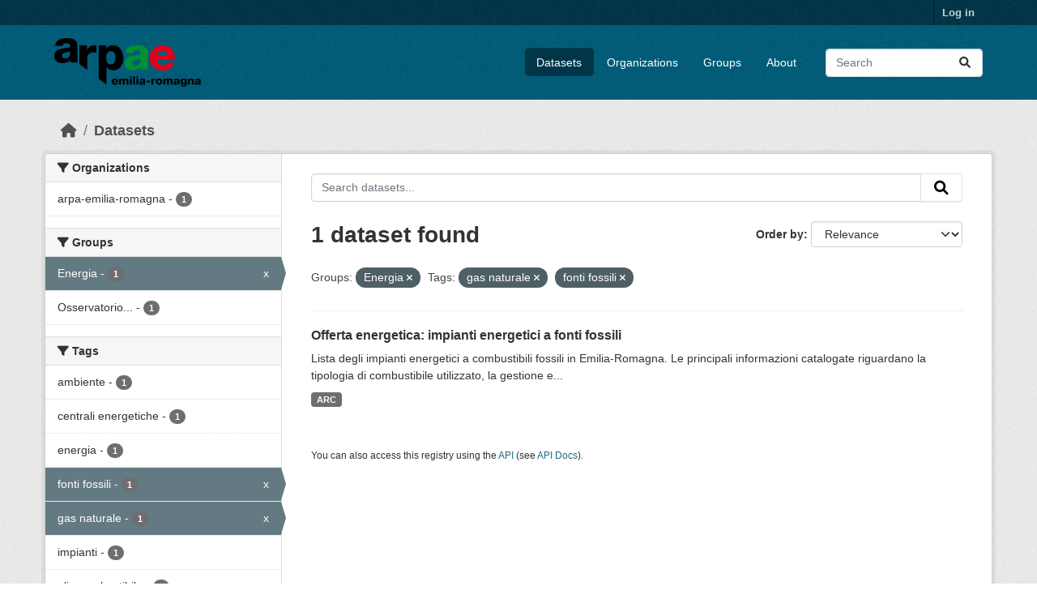

--- FILE ---
content_type: text/html; charset=utf-8
request_url: https://dati.arpae.it/dataset/?groups=energia&tags=gas+naturale&tags=fonti+fossili
body_size: 5292
content:
<!DOCTYPE html>
<!--[if IE 9]> <html lang="en" class="ie9"> <![endif]-->
<!--[if gt IE 8]><!--> <html lang="en"  > <!--<![endif]-->
  <head>
    <meta charset="utf-8" />
      <meta name="csrf_field_name" content="_csrf_token" />
      <meta name="_csrf_token" content="IjA5NWY4NjdlNjNmOGYxNTg0MmU3ZGU5MzYyYTdjOTc2MzZhMDJlOTgi.aXEZRg.mQEEgkXhZP-gaJ6vngUfm18uVmM" />

      <meta name="generator" content="ckan 2.10.8" />
      <meta name="viewport" content="width=device-width, initial-scale=1.0">
    <title>Dataset - Dati Arpae</title>

    
    
    <link rel="shortcut icon" href="https://www.arpae.it/favicon.ico" />
    
    
        <link rel="alternate" type="text/n3" href="https://dati.arpae.it/dcat/catalog/n3"/>
        <link rel="alternate" type="text/turtle" href="https://dati.arpae.it/dcat/catalog/ttl"/>
        <link rel="alternate" type="application/rdf+xml" href="https://dati.arpae.it/dcat/catalog/xml"/>
        <link rel="alternate" type="application/ld+json" href="https://dati.arpae.it/dcat/catalog/jsonld"/>
    

      
      
      
    

    
      
      
    

    
    <link href="/webassets/base/f7794699_main.css" rel="stylesheet"/><style>
        section.featured.media-overlay.hidden-xs { display: none }
      </style>
    
  </head>

  
  <body data-site-root="https://dati.arpae.it/" data-locale-root="https://dati.arpae.it/" >

    
    <div class="visually-hidden-focusable"><a href="#content">Skip to main content</a></div>
  

  
    

 
<div class="account-masthead">
  <div class="container">
     
    <nav class="account not-authed" aria-label="Account">
      <ul class="list-unstyled">
        
<li><a href="/user/login">Log in</a></li>

      </ul>
    </nav>
     
  </div>
</div>

<header class="masthead">
  <div class="container">
      
    <nav class="navbar navbar-expand-lg navbar-light">
      <hgroup class="header-image navbar-left">

      
      
      <a class="logo" href="/">
        <img src="https://apps.arpae.it/libs/arpae-logo/arpae.png" alt="Dati Arpae"
          title="Dati Arpae" />
      </a>
      
      

       </hgroup>
      <button class="navbar-toggler" type="button" data-bs-toggle="collapse" data-bs-target="#main-navigation-toggle"
        aria-controls="main-navigation-toggle" aria-expanded="false" aria-label="Toggle navigation">
        <span class="fa fa-bars text-white"></span>
      </button>

      <div class="main-navbar collapse navbar-collapse" id="main-navigation-toggle">
        <ul class="navbar-nav ms-auto mb-2 mb-lg-0">
          
            
              
              

		          <li class="active"><a href="/dataset/">Datasets</a></li><li><a href="/organization/">Organizations</a></li><li><a href="/group/">Groups</a></li><li><a href="/about">About</a></li>
	          
          </ul>

      
      
          <form class="d-flex site-search" action="/dataset/" method="get">
              <label class="d-none" for="field-sitewide-search">Search Datasets...</label>
              <input id="field-sitewide-search" class="form-control me-2"  type="text" name="q" placeholder="Search" aria-label="Search datasets..."/>
              <button class="btn" type="submit" aria-label="Submit"><i class="fa fa-search"></i></button>
          </form>
      
      </div>
    </nav>
  </div>
</header>

  
    <div class="main">
      <div id="content" class="container">
        
          
            <div class="flash-messages">
              
                
              
            </div>
          

          
            <div class="toolbar" role="navigation" aria-label="Breadcrumb">
              
                
                  <ol class="breadcrumb">
                    
<li class="home"><a href="/" aria-label="Home"><i class="fa fa-home"></i><span> Home</span></a></li>
                    
  <li class="active"><a href="/dataset/">Datasets</a></li>

                  </ol>
                
              
            </div>
          

          <div class="row wrapper">
            
            
            

            
              <aside class="secondary col-md-3">
                
                
  <div class="filters">
    <div>
      
        

    
    
	
	    
		<section class="module module-narrow module-shallow">
		    
			<h2 class="module-heading">
			    <i class="fa fa-filter"></i>
			    Organizations
			</h2>
		    
		    
			
			    
				<nav aria-label="Organizations">
				    <ul class="list-unstyled nav nav-simple nav-facet">
					
					    
					    
					    
					    
					    <li class="nav-item ">
						<a href="/dataset/?groups=energia&amp;tags=gas+naturale&amp;tags=fonti+fossili&amp;organization=arpa-emilia-romagna" title="">
						    <span class="item-label">arpa-emilia-romagna</span>
						    <span class="hidden separator"> - </span>
						    <span class="item-count badge">1</span>
							
						</a>
					    </li>
					
				    </ul>
				</nav>

				<p class="module-footer">
				    
					
				    
				</p>
			    
			
		    
		</section>
	    
	
    

      
        

    
    
	
	    
		<section class="module module-narrow module-shallow">
		    
			<h2 class="module-heading">
			    <i class="fa fa-filter"></i>
			    Groups
			</h2>
		    
		    
			
			    
				<nav aria-label="Groups">
				    <ul class="list-unstyled nav nav-simple nav-facet">
					
					    
					    
					    
					    
					    <li class="nav-item  active">
						<a href="/dataset/?tags=gas+naturale&amp;tags=fonti+fossili" title="">
						    <span class="item-label">Energia</span>
						    <span class="hidden separator"> - </span>
						    <span class="item-count badge">1</span>
							<span class="facet-close">x</span>
						</a>
					    </li>
					
					    
					    
					    
					    
					    <li class="nav-item ">
						<a href="/dataset/?groups=energia&amp;tags=gas+naturale&amp;tags=fonti+fossili&amp;groups=osservatorio-energia-emilia-romagna" title="Osservatorio Energia Emilia-Romagna">
						    <span class="item-label">Osservatorio...</span>
						    <span class="hidden separator"> - </span>
						    <span class="item-count badge">1</span>
							
						</a>
					    </li>
					
				    </ul>
				</nav>

				<p class="module-footer">
				    
					
				    
				</p>
			    
			
		    
		</section>
	    
	
    

      
        

    
    
	
	    
		<section class="module module-narrow module-shallow">
		    
			<h2 class="module-heading">
			    <i class="fa fa-filter"></i>
			    Tags
			</h2>
		    
		    
			
			    
				<nav aria-label="Tags">
				    <ul class="list-unstyled nav nav-simple nav-facet">
					
					    
					    
					    
					    
					    <li class="nav-item ">
						<a href="/dataset/?groups=energia&amp;tags=gas+naturale&amp;tags=fonti+fossili&amp;tags=ambiente" title="">
						    <span class="item-label">ambiente</span>
						    <span class="hidden separator"> - </span>
						    <span class="item-count badge">1</span>
							
						</a>
					    </li>
					
					    
					    
					    
					    
					    <li class="nav-item ">
						<a href="/dataset/?groups=energia&amp;tags=gas+naturale&amp;tags=fonti+fossili&amp;tags=centrali+energetiche" title="">
						    <span class="item-label">centrali energetiche</span>
						    <span class="hidden separator"> - </span>
						    <span class="item-count badge">1</span>
							
						</a>
					    </li>
					
					    
					    
					    
					    
					    <li class="nav-item ">
						<a href="/dataset/?groups=energia&amp;tags=gas+naturale&amp;tags=fonti+fossili&amp;tags=energia" title="">
						    <span class="item-label">energia</span>
						    <span class="hidden separator"> - </span>
						    <span class="item-count badge">1</span>
							
						</a>
					    </li>
					
					    
					    
					    
					    
					    <li class="nav-item  active">
						<a href="/dataset/?groups=energia&amp;tags=gas+naturale" title="">
						    <span class="item-label">fonti fossili</span>
						    <span class="hidden separator"> - </span>
						    <span class="item-count badge">1</span>
							<span class="facet-close">x</span>
						</a>
					    </li>
					
					    
					    
					    
					    
					    <li class="nav-item  active">
						<a href="/dataset/?groups=energia&amp;tags=fonti+fossili" title="">
						    <span class="item-label">gas naturale</span>
						    <span class="hidden separator"> - </span>
						    <span class="item-count badge">1</span>
							<span class="facet-close">x</span>
						</a>
					    </li>
					
					    
					    
					    
					    
					    <li class="nav-item ">
						<a href="/dataset/?groups=energia&amp;tags=gas+naturale&amp;tags=fonti+fossili&amp;tags=impianti" title="">
						    <span class="item-label">impianti</span>
						    <span class="hidden separator"> - </span>
						    <span class="item-count badge">1</span>
							
						</a>
					    </li>
					
					    
					    
					    
					    
					    <li class="nav-item ">
						<a href="/dataset/?groups=energia&amp;tags=gas+naturale&amp;tags=fonti+fossili&amp;tags=olio+combustibile" title="">
						    <span class="item-label">olio combustibile</span>
						    <span class="hidden separator"> - </span>
						    <span class="item-count badge">1</span>
							
						</a>
					    </li>
					
				    </ul>
				</nav>

				<p class="module-footer">
				    
					
				    
				</p>
			    
			
		    
		</section>
	    
	
    

      
        

    
    
	
	    
		<section class="module module-narrow module-shallow">
		    
			<h2 class="module-heading">
			    <i class="fa fa-filter"></i>
			    Formats
			</h2>
		    
		    
			
			    
				<nav aria-label="Formats">
				    <ul class="list-unstyled nav nav-simple nav-facet">
					
					    
					    
					    
					    
					    <li class="nav-item ">
						<a href="/dataset/?groups=energia&amp;tags=gas+naturale&amp;tags=fonti+fossili&amp;res_format=ARC" title="">
						    <span class="item-label">ARC</span>
						    <span class="hidden separator"> - </span>
						    <span class="item-count badge">1</span>
							
						</a>
					    </li>
					
				    </ul>
				</nav>

				<p class="module-footer">
				    
					
				    
				</p>
			    
			
		    
		</section>
	    
	
    

      
        

    
    
	
	    
		<section class="module module-narrow module-shallow">
		    
			<h2 class="module-heading">
			    <i class="fa fa-filter"></i>
			    Licenses
			</h2>
		    
		    
			
			    
				<nav aria-label="Licenses">
				    <ul class="list-unstyled nav nav-simple nav-facet">
					
					    
					    
					    
					    
					    <li class="nav-item ">
						<a href="/dataset/?groups=energia&amp;tags=gas+naturale&amp;tags=fonti+fossili&amp;license_id=cc-by" title="Creative Commons Attribution">
						    <span class="item-label">Creative Commons...</span>
						    <span class="hidden separator"> - </span>
						    <span class="item-count badge">1</span>
							
						</a>
					    </li>
					
				    </ul>
				</nav>

				<p class="module-footer">
				    
					
				    
				</p>
			    
			
		    
		</section>
	    
	
    

      
    </div>
    <a class="close no-text hide-filters"><i class="fa fa-times-circle"></i><span class="text">close</span></a>
  </div>

              </aside>
            

            
              <div class="primary col-md-9 col-xs-12" role="main">
                
                
  <section class="module">
    <div class="module-content">
      
        
      
      
        
        
        







<form id="dataset-search-form" class="search-form" method="get" data-module="select-switch">

  
    <div class="input-group search-input-group">
      <input aria-label="Search datasets..." id="field-giant-search" type="text" class="form-control input-lg" name="q" value="" autocomplete="off" placeholder="Search datasets...">
      
      <button class="btn btn-default btn-lg" type="submit" value="search" aria-label="Submit">
        <i class="fa fa-search"></i>
      </button>
      
    </div>
  

  
    <span>






<input type="hidden" name="groups" value="energia" />





<input type="hidden" name="tags" value="gas naturale" />





<input type="hidden" name="tags" value="fonti fossili" />



</span>
  

  
    
      <div class="form-group control-order-by">
        <label for="field-order-by">Order by</label>
        <select id="field-order-by" name="sort" class="form-control form-select">
          
            
              <option value="score desc, metadata_modified desc" selected="selected">Relevance</option>
            
          
            
              <option value="title_string asc">Name Ascending</option>
            
          
            
              <option value="title_string desc">Name Descending</option>
            
          
            
              <option value="metadata_modified desc">Last Modified</option>
            
          
            
          
        </select>
        
        <button class="btn btn-default js-hide" type="submit">Go</button>
        
      </div>
    
  

  
    
      <h1>

  
  
  
  

1 dataset found</h1>
    
  

  
    
      <p class="filter-list">
        
          
          <span class="facet">Groups:</span>
          
            <span class="filtered pill">Energia
              <a href="/dataset/?tags=gas+naturale&amp;tags=fonti+fossili" class="remove" title="Remove"><i class="fa fa-times"></i></a>
            </span>
          
        
          
          <span class="facet">Tags:</span>
          
            <span class="filtered pill">gas naturale
              <a href="/dataset/?groups=energia&amp;tags=fonti+fossili" class="remove" title="Remove"><i class="fa fa-times"></i></a>
            </span>
          
            <span class="filtered pill">fonti fossili
              <a href="/dataset/?groups=energia&amp;tags=gas+naturale" class="remove" title="Remove"><i class="fa fa-times"></i></a>
            </span>
          
        
      </p>
      <a class="show-filters btn btn-default">Filter Results</a>
    
  

</form>




      
      
        

  
    <ul class="dataset-list list-unstyled">
    	
	      
	        




  <li class="dataset-item">
    
      <div class="dataset-content">
        
          <h2 class="dataset-heading">
            
              
            
            
    <a href="/dataset/impianti-energetici-a-fonti-fossili" title="Offerta energetica: impianti energetici a fonti fossili">
      Offerta energetica: impianti energetici a fonti fossili
    </a>
            
            
              
              
            
          </h2>
        
        
          
            <div>Lista degli impianti energetici a combustibili fossili in Emilia-Romagna. Le principali informazioni catalogate riguardano la tipologia di combustibile utilizzato, la gestione e...</div>
          
        
      </div>
      
        
          
            <ul class="dataset-resources list-unstyled">
              
                
                <li>
                  <a href="/dataset/impianti-energetici-a-fonti-fossili" class="badge badge-default" data-format="arc">ARC</a>
                </li>
                
              
            </ul>
          
        
      
    
  </li>

	      
	    
    </ul>
  

      
    </div>

    
      
    
  </section>

  
    <section class="module">
      <div class="module-content">
        
          <small>
            
            
            
          You can also access this registry using the <a href="/api/3">API</a> (see <a href="https://docs.ckan.org/en/2.10/api/">API Docs</a>).
          </small>
        
      </div>
    </section>
  

              </div>
            
          </div>
        
      </div>
    </div>
  
    <footer class="site-footer">
  <div class="container">
    
    <div class="row">
      <div class="col-md-8 footer-links">
        
          <ul class="list-unstyled">
            
              <li><a href="/about">About Dati Arpae</a></li>
            
          </ul>
          <ul class="list-unstyled">
            
              
              <li><a href="https://docs.ckan.org/en/2.10/api/">CKAN API</a></li>
              <li><a href="https://www.ckan.org/">CKAN Association</a></li>
              <li><a href="https://www.opendefinition.org/od/"><img src="/base/images/od_80x15_blue.png" alt="Open Data"></a></li>
            
          </ul>
        
      </div>
      <div class="col-md-4 attribution">
        
          <p><strong>Powered by</strong> <a class="hide-text ckan-footer-logo" href="http://ckan.org">CKAN</a></p>
        
        
          
<form class="lang-select" action="/util/redirect" data-module="select-switch" method="POST">
  
<input type="hidden" name="_csrf_token" value="IjA5NWY4NjdlNjNmOGYxNTg0MmU3ZGU5MzYyYTdjOTc2MzZhMDJlOTgi.aXEZRg.mQEEgkXhZP-gaJ6vngUfm18uVmM"/> 
  <div class="form-group">
    <label for="field-lang-select">Language</label>
    <select id="field-lang-select" name="url" data-module="autocomplete" data-module-dropdown-class="lang-dropdown" data-module-container-class="lang-container">
      
        <option value="/en/dataset/?groups=energia&amp;tags=gas+naturale&amp;tags=fonti+fossili" selected="selected">
          English
        </option>
      
        <option value="/tr/dataset/?groups=energia&amp;tags=gas+naturale&amp;tags=fonti+fossili" >
          Türkçe
        </option>
      
        <option value="/ko_KR/dataset/?groups=energia&amp;tags=gas+naturale&amp;tags=fonti+fossili" >
          한국어 (대한민국)
        </option>
      
        <option value="/ca/dataset/?groups=energia&amp;tags=gas+naturale&amp;tags=fonti+fossili" >
          català
        </option>
      
        <option value="/cs_CZ/dataset/?groups=energia&amp;tags=gas+naturale&amp;tags=fonti+fossili" >
          čeština (Česko)
        </option>
      
        <option value="/km/dataset/?groups=energia&amp;tags=gas+naturale&amp;tags=fonti+fossili" >
          ខ្មែរ
        </option>
      
        <option value="/hu/dataset/?groups=energia&amp;tags=gas+naturale&amp;tags=fonti+fossili" >
          magyar
        </option>
      
        <option value="/pt_BR/dataset/?groups=energia&amp;tags=gas+naturale&amp;tags=fonti+fossili" >
          português (Brasil)
        </option>
      
        <option value="/lv/dataset/?groups=energia&amp;tags=gas+naturale&amp;tags=fonti+fossili" >
          latviešu
        </option>
      
        <option value="/ro/dataset/?groups=energia&amp;tags=gas+naturale&amp;tags=fonti+fossili" >
          română
        </option>
      
        <option value="/es_AR/dataset/?groups=energia&amp;tags=gas+naturale&amp;tags=fonti+fossili" >
          español (Argentina)
        </option>
      
        <option value="/ru/dataset/?groups=energia&amp;tags=gas+naturale&amp;tags=fonti+fossili" >
          русский
        </option>
      
        <option value="/th/dataset/?groups=energia&amp;tags=gas+naturale&amp;tags=fonti+fossili" >
          ไทย
        </option>
      
        <option value="/eu/dataset/?groups=energia&amp;tags=gas+naturale&amp;tags=fonti+fossili" >
          euskara
        </option>
      
        <option value="/no/dataset/?groups=energia&amp;tags=gas+naturale&amp;tags=fonti+fossili" >
          norsk
        </option>
      
        <option value="/es/dataset/?groups=energia&amp;tags=gas+naturale&amp;tags=fonti+fossili" >
          español
        </option>
      
        <option value="/nl/dataset/?groups=energia&amp;tags=gas+naturale&amp;tags=fonti+fossili" >
          Nederlands
        </option>
      
        <option value="/sq/dataset/?groups=energia&amp;tags=gas+naturale&amp;tags=fonti+fossili" >
          shqip
        </option>
      
        <option value="/pl/dataset/?groups=energia&amp;tags=gas+naturale&amp;tags=fonti+fossili" >
          polski
        </option>
      
        <option value="/ar/dataset/?groups=energia&amp;tags=gas+naturale&amp;tags=fonti+fossili" >
          العربية
        </option>
      
        <option value="/da_DK/dataset/?groups=energia&amp;tags=gas+naturale&amp;tags=fonti+fossili" >
          dansk (Danmark)
        </option>
      
        <option value="/it/dataset/?groups=energia&amp;tags=gas+naturale&amp;tags=fonti+fossili" >
          italiano
        </option>
      
        <option value="/fi/dataset/?groups=energia&amp;tags=gas+naturale&amp;tags=fonti+fossili" >
          suomi
        </option>
      
        <option value="/el/dataset/?groups=energia&amp;tags=gas+naturale&amp;tags=fonti+fossili" >
          Ελληνικά
        </option>
      
        <option value="/zh_Hant_TW/dataset/?groups=energia&amp;tags=gas+naturale&amp;tags=fonti+fossili" >
          中文 (繁體, 台灣)
        </option>
      
        <option value="/id/dataset/?groups=energia&amp;tags=gas+naturale&amp;tags=fonti+fossili" >
          Indonesia
        </option>
      
        <option value="/am/dataset/?groups=energia&amp;tags=gas+naturale&amp;tags=fonti+fossili" >
          አማርኛ
        </option>
      
        <option value="/is/dataset/?groups=energia&amp;tags=gas+naturale&amp;tags=fonti+fossili" >
          íslenska
        </option>
      
        <option value="/pt_PT/dataset/?groups=energia&amp;tags=gas+naturale&amp;tags=fonti+fossili" >
          português (Portugal)
        </option>
      
        <option value="/bg/dataset/?groups=energia&amp;tags=gas+naturale&amp;tags=fonti+fossili" >
          български
        </option>
      
        <option value="/de/dataset/?groups=energia&amp;tags=gas+naturale&amp;tags=fonti+fossili" >
          Deutsch
        </option>
      
        <option value="/mk/dataset/?groups=energia&amp;tags=gas+naturale&amp;tags=fonti+fossili" >
          македонски
        </option>
      
        <option value="/sl/dataset/?groups=energia&amp;tags=gas+naturale&amp;tags=fonti+fossili" >
          slovenščina
        </option>
      
        <option value="/en_AU/dataset/?groups=energia&amp;tags=gas+naturale&amp;tags=fonti+fossili" >
          English (Australia)
        </option>
      
        <option value="/lt/dataset/?groups=energia&amp;tags=gas+naturale&amp;tags=fonti+fossili" >
          lietuvių
        </option>
      
        <option value="/mn_MN/dataset/?groups=energia&amp;tags=gas+naturale&amp;tags=fonti+fossili" >
          монгол (Монгол)
        </option>
      
        <option value="/sv/dataset/?groups=energia&amp;tags=gas+naturale&amp;tags=fonti+fossili" >
          svenska
        </option>
      
        <option value="/bs/dataset/?groups=energia&amp;tags=gas+naturale&amp;tags=fonti+fossili" >
          bosanski
        </option>
      
        <option value="/sr_Latn/dataset/?groups=energia&amp;tags=gas+naturale&amp;tags=fonti+fossili" >
          srpski (latinica)
        </option>
      
        <option value="/fr/dataset/?groups=energia&amp;tags=gas+naturale&amp;tags=fonti+fossili" >
          français
        </option>
      
        <option value="/sr/dataset/?groups=energia&amp;tags=gas+naturale&amp;tags=fonti+fossili" >
          српски
        </option>
      
        <option value="/he/dataset/?groups=energia&amp;tags=gas+naturale&amp;tags=fonti+fossili" >
          עברית
        </option>
      
        <option value="/hr/dataset/?groups=energia&amp;tags=gas+naturale&amp;tags=fonti+fossili" >
          hrvatski
        </option>
      
        <option value="/zh_Hans_CN/dataset/?groups=energia&amp;tags=gas+naturale&amp;tags=fonti+fossili" >
          中文 (简体, 中国)
        </option>
      
        <option value="/en_GB/dataset/?groups=energia&amp;tags=gas+naturale&amp;tags=fonti+fossili" >
          English (United Kingdom)
        </option>
      
        <option value="/vi/dataset/?groups=energia&amp;tags=gas+naturale&amp;tags=fonti+fossili" >
          Tiếng Việt
        </option>
      
        <option value="/uk_UA/dataset/?groups=energia&amp;tags=gas+naturale&amp;tags=fonti+fossili" >
          українська (Україна)
        </option>
      
        <option value="/nb_NO/dataset/?groups=energia&amp;tags=gas+naturale&amp;tags=fonti+fossili" >
          norsk bokmål (Norge)
        </option>
      
        <option value="/uk/dataset/?groups=energia&amp;tags=gas+naturale&amp;tags=fonti+fossili" >
          українська
        </option>
      
        <option value="/ja/dataset/?groups=energia&amp;tags=gas+naturale&amp;tags=fonti+fossili" >
          日本語
        </option>
      
        <option value="/my_MM/dataset/?groups=energia&amp;tags=gas+naturale&amp;tags=fonti+fossili" >
          မြန်မာ (မြန်မာ)
        </option>
      
        <option value="/fa_IR/dataset/?groups=energia&amp;tags=gas+naturale&amp;tags=fonti+fossili" >
          فارسی (ایران)
        </option>
      
        <option value="/sk/dataset/?groups=energia&amp;tags=gas+naturale&amp;tags=fonti+fossili" >
          slovenčina
        </option>
      
        <option value="/gl_ES/dataset/?groups=energia&amp;tags=gas+naturale&amp;tags=fonti+fossili" >
          galego (España)
        </option>
      
        <option value="/ne/dataset/?groups=energia&amp;tags=gas+naturale&amp;tags=fonti+fossili" >
          नेपाली
        </option>
      
        <option value="/gl/dataset/?groups=energia&amp;tags=gas+naturale&amp;tags=fonti+fossili" >
          galego
        </option>
      
        <option value="/tl/dataset/?groups=energia&amp;tags=gas+naturale&amp;tags=fonti+fossili" >
          Filipino (Pilipinas)
        </option>
      
    </select>
  </div>
  <button class="btn btn-default d-none " type="submit">Go</button>
</form>


        
      </div>
    </div>
    
  </div>
</footer>
  
  
  
  
  
    

      

    
    
    <link href="/webassets/vendor/f3b8236b_select2.css" rel="stylesheet"/>
<link href="/webassets/vendor/d05bf0e7_fontawesome.css" rel="stylesheet"/>
    <script src="/webassets/vendor/8c3c143a_jquery.js" type="text/javascript"></script>
<script src="/webassets/vendor/9cf42cfd_vendor.js" type="text/javascript"></script>
<script src="/webassets/vendor/6d1ad7e6_bootstrap.js" type="text/javascript"></script>
<script src="/webassets/base/6fddaa3f_main.js" type="text/javascript"></script>
<script src="/webassets/base/0d750fad_ckan.js" type="text/javascript"></script>
  </body>
</html>